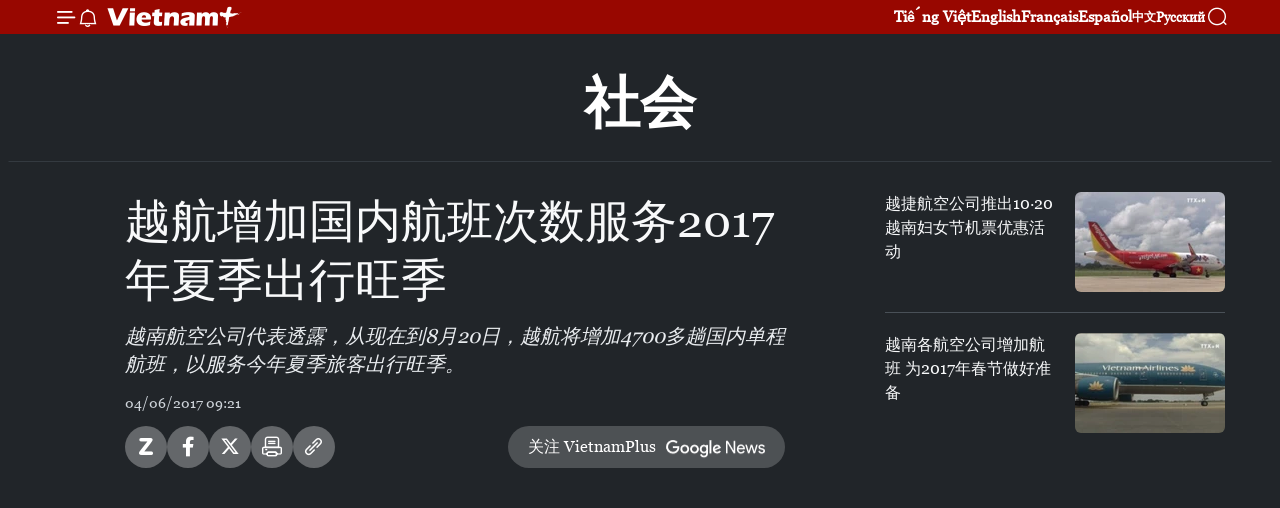

--- FILE ---
content_type: text/html;charset=utf-8
request_url: https://zh.vietnamplus.vn/%EF%BF%BD%EF%BF%BD%EF%BF%BD%EF%BF%BD%EF%BF%BD%EF%BF%BD%EF%BF%BD%EF%BF%BD%EF%BF%BD%EF%BF%BD%EF%BF%BD%EF%BF%BD%EF%BF%BD%EF%BF%BD%EF%BF%BD%EF%BF%BD%EF%BF%BD%EF%BF%BD%EF%BF%BD%EF%BF%BD%EF%BF%BD%EF%BF%BD%EF%BF%BD%EF%BF%BD%EF%BF%BD%EF%BF%BD%EF%BF%BD%EF%BF%BD%EF%BF%BD%EF%BF%BD%EF%BF%BD%EF%BF%BD%EF%BF%BD%EF%BF%BD%EF%BF%BD%EF%BF%BD2017%EF%BF%BD%EF%BF%BD%EF%BF%BD%EF%BF%BD%EF%BF%BD%EF%BF%BD%EF%BF%BD%EF%BF%BD%EF%BF%BD%EF%BF%BD%EF%BF%BD%EF%BF%BD%EF%BF%BD%EF%BF%BD%EF%BF%BD%EF%BF%BD%EF%BF%BD%EF%BF%BD%EF%BF%BD%EF%BF%BD%EF%BF%BD/66055.vnp
body_size: 18093
content:
<!DOCTYPE html> <html lang="zh" class="cn"> <head> <title>越航增加国内航班次数服务2017年夏季出行旺季 | Vietnam+ (VietnamPlus)</title> <meta name="description" content="越南航空公司代表透露，从现在到8月20日，越航将增加4700多趟国内单程航班，以服务今年夏季旅客出行旺季。"/> <meta name="keywords" content="越南航空公司, 游客"/> <meta name="news_keywords" content="越南航空公司, 游客"/> <meta http-equiv="Content-Type" content="text/html; charset=utf-8" /> <meta http-equiv="X-UA-Compatible" content="IE=edge"/> <meta http-equiv="refresh" content="1800" /> <meta name="revisit-after" content="1 days" /> <meta name="viewport" content="width=device-width, initial-scale=1"> <meta http-equiv="content-language" content="vi" /> <meta name="format-detection" content="telephone=no"/> <meta name="format-detection" content="address=no"/> <meta name="apple-mobile-web-app-capable" content="yes"> <meta name="apple-mobile-web-app-status-bar-style" content="black"> <meta name="apple-mobile-web-app-title" content="Vietnam+ (VietnamPlus)"/> <meta name="referrer" content="no-referrer-when-downgrade"/> <link rel="shortcut icon" href="https://media.vietnamplus.vn/assets/web/styles/img/favicon.ico" type="image/x-icon" /> <link rel="preconnect" href="https://media.vietnamplus.vn"/> <link rel="dns-prefetch" href="https://media.vietnamplus.vn"/> <link rel="preconnect" href="//www.google-analytics.com" /> <link rel="preconnect" href="//www.googletagmanager.com" /> <link rel="preconnect" href="//stc.za.zaloapp.com" /> <link rel="preconnect" href="//fonts.googleapis.com" /> <link rel="preconnect" href="//pagead2.googlesyndication.com"/> <link rel="preconnect" href="//tpc.googlesyndication.com"/> <link rel="preconnect" href="//securepubads.g.doubleclick.net"/> <link rel="preconnect" href="//accounts.google.com"/> <link rel="preconnect" href="//adservice.google.com"/> <link rel="preconnect" href="//adservice.google.com.vn"/> <link rel="preconnect" href="//www.googletagservices.com"/> <link rel="preconnect" href="//partner.googleadservices.com"/> <link rel="preconnect" href="//tpc.googlesyndication.com"/> <link rel="preconnect" href="//za.zdn.vn"/> <link rel="preconnect" href="//sp.zalo.me"/> <link rel="preconnect" href="//connect.facebook.net"/> <link rel="preconnect" href="//www.facebook.com"/> <link rel="dns-prefetch" href="//www.google-analytics.com" /> <link rel="dns-prefetch" href="//www.googletagmanager.com" /> <link rel="dns-prefetch" href="//stc.za.zaloapp.com" /> <link rel="dns-prefetch" href="//fonts.googleapis.com" /> <link rel="dns-prefetch" href="//pagead2.googlesyndication.com"/> <link rel="dns-prefetch" href="//tpc.googlesyndication.com"/> <link rel="dns-prefetch" href="//securepubads.g.doubleclick.net"/> <link rel="dns-prefetch" href="//accounts.google.com"/> <link rel="dns-prefetch" href="//adservice.google.com"/> <link rel="dns-prefetch" href="//adservice.google.com.vn"/> <link rel="dns-prefetch" href="//www.googletagservices.com"/> <link rel="dns-prefetch" href="//partner.googleadservices.com"/> <link rel="dns-prefetch" href="//tpc.googlesyndication.com"/> <link rel="dns-prefetch" href="//za.zdn.vn"/> <link rel="dns-prefetch" href="//sp.zalo.me"/> <link rel="dns-prefetch" href="//connect.facebook.net"/> <link rel="dns-prefetch" href="//www.facebook.com"/> <link rel="dns-prefetch" href="//graph.facebook.com"/> <link rel="dns-prefetch" href="//static.xx.fbcdn.net"/> <link rel="dns-prefetch" href="//staticxx.facebook.com"/> <script> var cmsConfig = { domainDesktop: 'https://zh.vietnamplus.vn', domainMobile: 'https://zh.vietnamplus.vn', domainApi: 'https://zh-api.vietnamplus.vn', domainStatic: 'https://media.vietnamplus.vn', domainLog: 'https://zh-log.vietnamplus.vn', googleAnalytics: 'G\-6R6V6RSN83', siteId: 0, pageType: 1, objectId: 66055, adsZone: 366, allowAds: true, adsLazy: true, antiAdblock: true, }; if (window.location.protocol !== 'https:' && window.location.hostname.indexOf('vietnamplus.vn') !== -1) { window.location = 'https://' + window.location.hostname + window.location.pathname + window.location.hash; } var USER_AGENT=window.navigator&&(window.navigator.userAgent||window.navigator.vendor)||window.opera||"",IS_MOBILE=/Android|webOS|iPhone|iPod|BlackBerry|Windows Phone|IEMobile|Mobile Safari|Opera Mini/i.test(USER_AGENT),IS_REDIRECT=!1;function setCookie(e,o,i){var n=new Date,i=(n.setTime(n.getTime()+24*i*60*60*1e3),"expires="+n.toUTCString());document.cookie=e+"="+o+"; "+i+";path=/;"}function getCookie(e){var o=document.cookie.indexOf(e+"="),i=o+e.length+1;return!o&&e!==document.cookie.substring(0,e.length)||-1===o?null:(-1===(e=document.cookie.indexOf(";",i))&&(e=document.cookie.length),unescape(document.cookie.substring(i,e)))}IS_MOBILE&&getCookie("isDesktop")&&(setCookie("isDesktop",1,-1),window.location=window.location.pathname.replace(".amp", ".vnp")+window.location.search,IS_REDIRECT=!0); </script> <script> if(USER_AGENT && USER_AGENT.indexOf("facebot") <= 0 && USER_AGENT.indexOf("facebookexternalhit") <= 0) { var query = ''; var hash = ''; if (window.location.search) query = window.location.search; if (window.location.hash) hash = window.location.hash; var canonicalUrl = 'https://zh.vietnamplus.vn/article-post66055.vnp' + query + hash ; var curUrl = decodeURIComponent(window.location.href); if(!location.port && canonicalUrl.startsWith("http") && curUrl != canonicalUrl){ window.location.replace(canonicalUrl); } } </script> <meta property="fb:pages" content="120834779440" /> <meta property="fb:app_id" content="1960985707489919" /> <meta name="author" content="Vietnam+ (VietnamPlus)" /> <meta name="copyright" content="Copyright © 2026 by Vietnam+ (VietnamPlus)" /> <meta name="RATING" content="GENERAL" /> <meta name="GENERATOR" content="Vietnam+ (VietnamPlus)" /> <meta content="Vietnam+ (VietnamPlus)" itemprop="sourceOrganization" name="source"/> <meta content="news" itemprop="genre" name="medium"/> <meta name="robots" content="noarchive, max-image-preview:large, index, follow" /> <meta name="GOOGLEBOT" content="noarchive, max-image-preview:large, index, follow" /> <link rel="canonical" href="https://zh.vietnamplus.vn/article-post66055.vnp" /> <meta property="og:site_name" content="Vietnam+ (VietnamPlus)"/> <meta property="og:rich_attachment" content="true"/> <meta property="og:type" content="article"/> <meta property="og:url" content="https://zh.vietnamplus.vn/article-post66055.vnp"/> <meta property="og:image" content="https://mediazh.vietnamplus.vn/images/d64b6dba57756e92a2c312b3d69010b715f03f627ab6ec8da45919b0a1412cdb223f9945ff546b3d8a2b9f650f62d2f2ffde09edae4412d860da00673a8d344a/vna.jpg.webp"/> <meta property="og:image:width" content="1200"/> <meta property="og:image:height" content="630"/> <meta property="og:title" content="越航增加国内航班次数服务2017年夏季出行旺季"/> <meta property="og:description" content="越南航空公司代表透露，从现在到8月20日，越航将增加4700多趟国内单程航班，以服务今年夏季旅客出行旺季。"/> <meta name="twitter:card" value="summary"/> <meta name="twitter:url" content="https://zh.vietnamplus.vn/article-post66055.vnp"/> <meta name="twitter:title" content="越航增加国内航班次数服务2017年夏季出行旺季"/> <meta name="twitter:description" content="越南航空公司代表透露，从现在到8月20日，越航将增加4700多趟国内单程航班，以服务今年夏季旅客出行旺季。"/> <meta name="twitter:image" content="https://mediazh.vietnamplus.vn/images/d64b6dba57756e92a2c312b3d69010b715f03f627ab6ec8da45919b0a1412cdb223f9945ff546b3d8a2b9f650f62d2f2ffde09edae4412d860da00673a8d344a/vna.jpg.webp"/> <meta name="twitter:site" content="@Vietnam+ (VietnamPlus)"/> <meta name="twitter:creator" content="@Vietnam+ (VietnamPlus)"/> <meta property="article:publisher" content="https://www.facebook.com/VietnamPlus" /> <meta property="article:tag" content="越南航空公司, 游客"/> <meta property="article:section" content="旅游,社会,视频" /> <meta property="article:published_time" content="2017-06-04T16:21:52+0700"/> <meta property="article:modified_time" content="2017-06-04T16:21:52+0700"/> <script type="application/ld+json"> { "@context": "http://schema.org", "@type": "Organization", "name": "Vietnam+ (VietnamPlus)", "url": "https://zh.vietnamplus.vn", "logo": "https://media.vietnamplus.vn/assets/web/styles/img/logo.png", "foundingDate": "2008", "founders": [ { "@type": "Person", "name": "Thông tấn xã Việt Nam (TTXVN)" } ], "address": [ { "@type": "PostalAddress", "streetAddress": "Số 05 Lý Thường Kiệt - Hà Nội - Việt Nam", "addressLocality": "Hà Nội City", "addressRegion": "Northeast", "postalCode": "100000", "addressCountry": "VNM" } ], "contactPoint": [ { "@type": "ContactPoint", "telephone": "+84-243-941-1349", "contactType": "customer service" }, { "@type": "ContactPoint", "telephone": "+84-243-941-1348", "contactType": "customer service" } ], "sameAs": [ "https://www.facebook.com/VietnamPlus", "https://www.tiktok.com/@vietnamplus", "https://twitter.com/vietnamplus", "https://www.youtube.com/c/BaoVietnamPlus" ] } </script> <script type="application/ld+json"> { "@context" : "https://schema.org", "@type" : "WebSite", "name": "Vietnam+ (VietnamPlus)", "url": "https://zh.vietnamplus.vn", "alternateName" : "Báo điện tử VIETNAMPLUS, Cơ quan của Thông tấn xã Việt Nam (TTXVN)", "potentialAction": { "@type": "SearchAction", "target": { "@type": "EntryPoint", "urlTemplate": "https://zh.vietnamplus.vn/search/?q={search_term_string}" }, "query-input": "required name=search_term_string" } } </script> <script type="application/ld+json"> { "@context":"http://schema.org", "@type":"BreadcrumbList", "itemListElement":[ { "@type":"ListItem", "position":1, "item":{ "@id":"https://zh.vietnamplus.vn/social/", "name":"社会" } } ] } </script> <script type="application/ld+json"> { "@context": "http://schema.org", "@type": "NewsArticle", "mainEntityOfPage":{ "@type":"WebPage", "@id":"https://zh.vietnamplus.vn/article-post66055.vnp" }, "headline": "越航增加国内航班次数服务2017年夏季出行旺季", "description": "越南航空公司代表透露，从现在到8月20日，越航将增加4700多趟国内单程航班，以服务今年夏季旅客出行旺季。", "image": { "@type": "ImageObject", "url": "https://mediazh.vietnamplus.vn/images/d64b6dba57756e92a2c312b3d69010b715f03f627ab6ec8da45919b0a1412cdb223f9945ff546b3d8a2b9f650f62d2f2ffde09edae4412d860da00673a8d344a/vna.jpg.webp", "width" : 1200, "height" : 675 }, "datePublished": "2017-06-04T16:21:52+0700", "dateModified": "2017-06-04T16:21:52+0700", "author": { "@type": "Person", "name": "" }, "publisher": { "@type": "Organization", "name": "Vietnam+ (VietnamPlus)", "logo": { "@type": "ImageObject", "url": "https://media.vietnamplus.vn/assets/web/styles/img/logo.png" } } } </script> <script type="application/ld+json"> { "@context": "https://schema.org", "@type": "VideoObject", "name": "越航增加国内航班次数服务2017年夏季出行旺季", "headline": "越航增加国内航班次数服务2017年夏季出行旺季", "description": "越南航空公司代表透露，从现在到8月20日，越航将增加4700多趟国内单程航班，以服务今年夏季旅客出行旺季。", "thumbnailUrl": "https://mediazh.vietnamplus.vn/images/15f03f627ab6ec8da45919b0a1412cdb223f9945ff546b3d8a2b9f650f62d2f2ffde09edae4412d860da00673a8d344a/vna.jpg.webp", "uploadDate": "2017-06-04T16:21:52+0700", "datePublished": "2017-06-04T16:21:52+0700", "duration": "PT1M28S", "mainEntityOfPage": { "@type": "WebPage", "@id": "https://zh.vietnamplus.vn/article-post66055.vnp" }, "image": { "@type": "ImageObject", "url": "https://mediazh.vietnamplus.vn/images/d64b6dba57756e92a2c312b3d69010b715f03f627ab6ec8da45919b0a1412cdb223f9945ff546b3d8a2b9f650f62d2f2ffde09edae4412d860da00673a8d344a/vna.jpg.webp", "width": 1200, "height": 630 }, "author": { "@type": "Organization", "name": "Vietnam+ (VietnamPlus)" }, "publisher": { "@type": "Organization", "name": "Vietnam+ (VietnamPlus)", "logo": { "@type": "ImageObject", "url": "https://media.vietnamplus.vn/assets/web/styles/img/logo_share.png" } }, "about": ["越南航空公司, 游客"], "embedUrl": "https://www.youtube.com/embed/z8r0Fl4cFIc?rel=0" } </script> <link rel="preload" href="https://media.vietnamplus.vn/assets/web/styles/css/main.min-1.0.15.css" as="style"> <link rel="preload" href="https://media.vietnamplus.vn/assets/web/js/main.min-1.0.33.js" as="script"> <link rel="preload" href="https://media.vietnamplus.vn/assets/web/js/detail.min-1.0.15.js" as="script"> <link rel="preload" href="https://common.mcms.one/assets/styles/css/vietnamplus-1.0.0.css" as="style"> <link rel="stylesheet" href="https://common.mcms.one/assets/styles/css/vietnamplus-1.0.0.css"> <link id="cms-style" rel="stylesheet" href="https://media.vietnamplus.vn/assets/web/styles/css/main.min-1.0.15.css"> <style>.infographic-page { overflow-x: hidden;
}</style> <script type="text/javascript"> var _metaOgUrl = 'https://zh.vietnamplus.vn/article-post66055.vnp'; var page_title = document.title; var tracked_url = window.location.pathname + window.location.search + window.location.hash; var cate_path = 'social'; if (cate_path.length > 0) { tracked_url = "/" + cate_path + tracked_url; } </script> <script async="" src="https://www.googletagmanager.com/gtag/js?id=G-6R6V6RSN83"></script> <script> window.dataLayer = window.dataLayer || []; function gtag(){dataLayer.push(arguments);} gtag('js', new Date()); gtag('config', 'G-6R6V6RSN83', {page_path: tracked_url}); </script> <script>window.dataLayer = window.dataLayer || [];dataLayer.push({'pageCategory': '/social'});</script> <script> window.dataLayer = window.dataLayer || []; dataLayer.push({ 'event': 'Pageview', 'articleId': '66055', 'articleTitle': '越航增加国内航班次数服务2017年夏季出行旺季', 'articleCategory': '旅游,社会,视频', 'articleAlowAds': true, 'articleType': 'video', 'articleTags': '越南航空公司, 游客', 'articlePublishDate': '2017-06-04T16:21:52+0700', 'articleThumbnail': 'https://mediazh.vietnamplus.vn/images/d64b6dba57756e92a2c312b3d69010b715f03f627ab6ec8da45919b0a1412cdb223f9945ff546b3d8a2b9f650f62d2f2ffde09edae4412d860da00673a8d344a/vna.jpg.webp', 'articleShortUrl': 'https://zh.vietnamplus.vn/article-post66055.vnp', 'articleFullUrl': 'https://zh.vietnamplus.vn/article-post66055.vnp', }); </script> <script type='text/javascript'> gtag('event', 'article_page',{ 'articleId': '66055', 'articleTitle': '越航增加国内航班次数服务2017年夏季出行旺季', 'articleCategory': '旅游,社会,视频', 'articleAlowAds': true, 'articleType': 'video', 'articleTags': '越南航空公司, 游客', 'articlePublishDate': '2017-06-04T16:21:52+0700', 'articleThumbnail': 'https://mediazh.vietnamplus.vn/images/d64b6dba57756e92a2c312b3d69010b715f03f627ab6ec8da45919b0a1412cdb223f9945ff546b3d8a2b9f650f62d2f2ffde09edae4412d860da00673a8d344a/vna.jpg.webp', 'articleShortUrl': 'https://zh.vietnamplus.vn/article-post66055.vnp', 'articleFullUrl': 'https://zh.vietnamplus.vn/article-post66055.vnp', }); </script> <script>(function(w,d,s,l,i){w[l]=w[l]||[];w[l].push({'gtm.start': new Date().getTime(),event:'gtm.js'});var f=d.getElementsByTagName(s)[0], j=d.createElement(s),dl=l!='dataLayer'?'&l='+l:'';j.async=true;j.src= 'https://www.googletagmanager.com/gtm.js?id='+i+dl;f.parentNode.insertBefore(j,f); })(window,document,'script','dataLayer','GTM-5WM58F3N');</script> <script type="text/javascript"> !function(){"use strict";function e(e){var t=!(arguments.length>1&&void 0!==arguments[1])||arguments[1],c=document.createElement("script");c.src=e,t?c.type="module":(c.async=!0,c.type="text/javascript",c.setAttribute("nomodule",""));var n=document.getElementsByTagName("script")[0];n.parentNode.insertBefore(c,n)}!function(t,c){!function(t,c,n){var a,o,r;n.accountId=c,null!==(a=t.marfeel)&&void 0!==a||(t.marfeel={}),null!==(o=(r=t.marfeel).cmd)&&void 0!==o||(r.cmd=[]),t.marfeel.config=n;var i="https://sdk.mrf.io/statics";e("".concat(i,"/marfeel-sdk.js?id=").concat(c),!0),e("".concat(i,"/marfeel-sdk.es5.js?id=").concat(c),!1)}(t,c,arguments.length>2&&void 0!==arguments[2]?arguments[2]:{})}(window,2272,{} )}(); </script> <script async src="https://sp.zalo.me/plugins/sdk.js"></script> </head> <body class="video-page"> <div id="sdaWeb_SdaMasthead" class="rennab rennab-top" data-platform="1" data-position="Web_SdaMasthead"> </div> <header class=" site-header"> <div class="sticky"> <div class="container"> <i class="ic-menu"></i> <i class="ic-bell"></i> <div id="header-news" class="pick-news hidden" data-source="header-latest-news"></div> <a class="small-logo" href="/" title="Vietnam+ (VietnamPlus)">Vietnam+ (VietnamPlus)</a> <ul class="menu"> <li> <a href="https://www.vietnamplus.vn" title="Tiếng Việt" target="_blank">Tiếng Việt</a> </li> <li> <a href="https://en.vietnamplus.vn" title="English" target="_blank" rel="nofollow">English</a> </li> <li> <a href="https://fr.vietnamplus.vn" title="Français" target="_blank" rel="nofollow">Français</a> </li> <li> <a href="https://es.vietnamplus.vn" title="Español" target="_blank" rel="nofollow">Español</a> </li> <li> <a href="https://zh.vietnamplus.vn" title="中文" target="_blank" rel="nofollow">中文</a> </li> <li> <a href="https://ru.vietnamplus.vn" title="Русский" target="_blank" rel="nofollow">Русский</a> </li> </ul> <div class="search-wrapper"> <i class="ic-search"></i> <input type="text" class="search txtsearch" placeholder="关键词"> </div> </div> </div> </header> <div class="site-body"> <div id="sdaWeb_SdaBackground" class="rennab " data-platform="1" data-position="Web_SdaBackground"> </div> <div class="container"> <div class="breadcrumb "> <div class="main"> <a href="https://zh.vietnamplus.vn/social/" title="社会">社会</a> </div> </div> <div id="sdaWeb_SdaTop" class="rennab " data-platform="1" data-position="Web_SdaTop"> </div> <div class="col zone-4"> <div class="main-col article"> <h1 class="article__title cms-title "> 越航增加国内航班次数服务2017年夏季出行旺季 </h1> <div class="article__sapo cms-desc"> 越南航空公司代表透露，从现在到8月20日，越航将增加4700多趟国内单程航班，以服务今年夏季旅客出行旺季。 </div> <div id="sdaWeb_SdaArticleAfterSapo" class="rennab " data-platform="1" data-position="Web_SdaArticleAfterSapo"> </div> <div class="article__meta"> <time class="time" datetime="2017-06-04T16:21:52+0700" data-time="1496568112" data-friendly="false">2017年06月04日星期日 16:21</time> <meta class="cms-date" itemprop="datePublished" content="2017-06-04T16:21:52+0700"> </div> <div class="wrap-social"> <div class="social-pin article__social"> <a href="javascript:void(0);" class="zl zalo-share-button" title="Zalo" data-href="https://zh.vietnamplus.vn/article-post66055.vnp" data-oaid="4486284411240520426" data-layout="1" data-color="blue" data-customize="true">Zalo</a> <a href="javascript:void(0);" class="item fb" data-href="https://zh.vietnamplus.vn/article-post66055.vnp" data-rel="facebook" title="Facebook">Facebook</a> <a href="javascript:void(0);" class="item tw" data-href="https://zh.vietnamplus.vn/article-post66055.vnp" data-rel="twitter" title="Twitter">Twitter</a> <a href="javascript:void(0);" class="bookmark sendbookmark hidden" onclick="ME.sendBookmark(this, 66055);" data-id="66055" title="收藏">收藏</a> <a href="javascript:void(0);" class="print sendprint" title="Print" data-href="/print-66055.html">打印</a> <a href="javascript:void(0);" class="item link" data-href="https://zh.vietnamplus.vn/article-post66055.vnp" data-rel="copy" title="Copy link">Copy link</a> </div> <a href="https://news.google.com/publications/CAAqBwgKMN-18wowlLWFAw?hl=vi&gl=VN&ceid=VN%3Avi" class="google-news" target="_blank" title="Google News">关注 VietnamPlus</a> </div> <div class="article__body zce-content-body cms-body" itemprop="articleBody"> <div class="article-video"> <iframe width="100%" height="450" src="https://www.youtube.com/embed/z8r0Fl4cFIc?rel=0" frameborder="0" data-video-src="https://www.youtube.com/embed/z8r0Fl4cFIc?rel=0" scrolling="0" allowfullscreen data-width="560"></iframe>
</div>
<p>越南航空公司代表透露，从现在到8月20日，越航将增加4700多趟国内单程航班，以服务今年夏季旅客出行旺季。</p>
<div class="sda_middle"> <div id="sdaWeb_SdaArticleMiddle" class="rennab fyi" data-platform="1" data-position="Web_SdaArticleMiddle"> </div>
</div>
<p>越南航空公司将优先集中于河内至岘港、朱莱、波来古、芽庄、胡志明市、富国航班和胡志明市至岘港、芽庄、富国航班等。</p>
<p>同时，越航也将在多趟国内航班推出多种特别优惠价格，如：河内至朱莱和胡志明市至大叻单程机票价格从39.9万越盾起；河内至岘港和胡志明市至顺化、岘港、芽庄、归仁、富国单程航班从49.9万越盾起，河内至顺化、荣市、归仁和胡志明市至同亥单程航班从59.9万越盾起等。</p>
<p>游客可以登录越航官方网站以获取更多信息和购买机票。（越通社-VNA）</p> <div id="sdaWeb_SdaArticleAfterBody" class="rennab " data-platform="1" data-position="Web_SdaArticleAfterBody"> </div> </div> <div class="article__tag"> <a class="active" href="https://zh.vietnamplus.vn/tag/越南航空公司-tag1505.vnp" title="越南航空公司">#越南航空公司</a> <a class="active" href="https://zh.vietnamplus.vn/tag/游客-tag367.vnp" title="游客">#游客</a> </div> <div id="sdaWeb_SdaArticleAfterTag" class="rennab " data-platform="1" data-position="Web_SdaArticleAfterTag"> </div> <div id="sdaWeb_SdaArticleAfterBody1" class="rennab " data-platform="1" data-position="Web_SdaArticleAfterBody1"> </div> <div id="sdaWeb_SdaArticleAfterBody2" class="rennab " data-platform="1" data-position="Web_SdaArticleAfterBody2"> </div> </div> <div class="sub-col sidebar-right"> <div class="multi-video" data-source="related-news-video"> <article class="story"> <figure class="story__thumb"> <a class="cms-link" href="https://zh.vietnamplus.vn/article-post56386.vnp" title="越捷航空公司推出10·20越南妇女节机票优惠活动"> <img class="lazyload" src="[data-uri]" data-src="https://mediazh.vietnamplus.vn/images/34a394e62a9873afb32a64b66d003a8e7d5d3c7496d0c06432f8d5e0845f0af62712aaf6688629c9a40d7dfffabe52c6e5dda25bf0369befcda5ca44bb39fc4b/5.jpg.webp" data-srcset="https://mediazh.vietnamplus.vn/images/34a394e62a9873afb32a64b66d003a8e7d5d3c7496d0c06432f8d5e0845f0af62712aaf6688629c9a40d7dfffabe52c6e5dda25bf0369befcda5ca44bb39fc4b/5.jpg.webp 1x, https://mediazh.vietnamplus.vn/images/bb3f78c42fc26b2c8864b2f8cc8686767d5d3c7496d0c06432f8d5e0845f0af62712aaf6688629c9a40d7dfffabe52c6e5dda25bf0369befcda5ca44bb39fc4b/5.jpg.webp 2x" alt="越捷航空公司推出10·20越南妇女节机票优惠活动"> <noscript><img src="https://mediazh.vietnamplus.vn/images/34a394e62a9873afb32a64b66d003a8e7d5d3c7496d0c06432f8d5e0845f0af62712aaf6688629c9a40d7dfffabe52c6e5dda25bf0369befcda5ca44bb39fc4b/5.jpg.webp" srcset="https://mediazh.vietnamplus.vn/images/34a394e62a9873afb32a64b66d003a8e7d5d3c7496d0c06432f8d5e0845f0af62712aaf6688629c9a40d7dfffabe52c6e5dda25bf0369befcda5ca44bb39fc4b/5.jpg.webp 1x, https://mediazh.vietnamplus.vn/images/bb3f78c42fc26b2c8864b2f8cc8686767d5d3c7496d0c06432f8d5e0845f0af62712aaf6688629c9a40d7dfffabe52c6e5dda25bf0369befcda5ca44bb39fc4b/5.jpg.webp 2x" alt="越捷航空公司推出10·20越南妇女节机票优惠活动" class="image-fallback"></noscript> </a> </figure> <h2 class="story__heading" data-tracking="56386"> <a class=" cms-link" href="https://zh.vietnamplus.vn/article-post56386.vnp" title="越捷航空公司推出10·20越南妇女节机票优惠活动"> 越捷航空公司推出10·20越南妇女节机票优惠活动 </a> </h2> </article> <article class="story"> <figure class="story__thumb"> <a class="cms-link" href="https://zh.vietnamplus.vn/article-post59400.vnp" title="越南各航空公司增加航班 为2017年春节做好准备"> <img class="lazyload" src="[data-uri]" data-src="https://mediazh.vietnamplus.vn/images/34a394e62a9873afb32a64b66d003a8e7d5d3c7496d0c06432f8d5e0845f0af6de3583bf4b47a734e0378fae002faa9b99cbfa6f983fb4e6b3412251ab5783cc3aaeadffc6a79ae3e5b02d6d559711cf0dcd50d8d6158dea1b9cbfc86cfb92b4/hang_khongflv_snapshot_0017_20161216_091254.jpg.webp" data-srcset="https://mediazh.vietnamplus.vn/images/34a394e62a9873afb32a64b66d003a8e7d5d3c7496d0c06432f8d5e0845f0af6de3583bf4b47a734e0378fae002faa9b99cbfa6f983fb4e6b3412251ab5783cc3aaeadffc6a79ae3e5b02d6d559711cf0dcd50d8d6158dea1b9cbfc86cfb92b4/hang_khongflv_snapshot_0017_20161216_091254.jpg.webp 1x, https://mediazh.vietnamplus.vn/images/bb3f78c42fc26b2c8864b2f8cc8686767d5d3c7496d0c06432f8d5e0845f0af6de3583bf4b47a734e0378fae002faa9b99cbfa6f983fb4e6b3412251ab5783cc3aaeadffc6a79ae3e5b02d6d559711cf0dcd50d8d6158dea1b9cbfc86cfb92b4/hang_khongflv_snapshot_0017_20161216_091254.jpg.webp 2x" alt="越南各航空公司增加航班 为2017年春节做好准备"> <noscript><img src="https://mediazh.vietnamplus.vn/images/34a394e62a9873afb32a64b66d003a8e7d5d3c7496d0c06432f8d5e0845f0af6de3583bf4b47a734e0378fae002faa9b99cbfa6f983fb4e6b3412251ab5783cc3aaeadffc6a79ae3e5b02d6d559711cf0dcd50d8d6158dea1b9cbfc86cfb92b4/hang_khongflv_snapshot_0017_20161216_091254.jpg.webp" srcset="https://mediazh.vietnamplus.vn/images/34a394e62a9873afb32a64b66d003a8e7d5d3c7496d0c06432f8d5e0845f0af6de3583bf4b47a734e0378fae002faa9b99cbfa6f983fb4e6b3412251ab5783cc3aaeadffc6a79ae3e5b02d6d559711cf0dcd50d8d6158dea1b9cbfc86cfb92b4/hang_khongflv_snapshot_0017_20161216_091254.jpg.webp 1x, https://mediazh.vietnamplus.vn/images/bb3f78c42fc26b2c8864b2f8cc8686767d5d3c7496d0c06432f8d5e0845f0af6de3583bf4b47a734e0378fae002faa9b99cbfa6f983fb4e6b3412251ab5783cc3aaeadffc6a79ae3e5b02d6d559711cf0dcd50d8d6158dea1b9cbfc86cfb92b4/hang_khongflv_snapshot_0017_20161216_091254.jpg.webp 2x" alt="越南各航空公司增加航班 为2017年春节做好准备" class="image-fallback"></noscript> </a> </figure> <h2 class="story__heading" data-tracking="59400"> <a class=" cms-link" href="https://zh.vietnamplus.vn/article-post59400.vnp" title="越南各航空公司增加航班 为2017年春节做好准备"> 越南各航空公司增加航班 为2017年春节做好准备 </a> </h2> </article> </div> <div id="sidebar-top-2"></div><div id="sidebar-sticky-2"> <div id="sdaWeb_SdaRightSticky1" class="rennab " data-platform="1" data-position="Web_SdaRightSticky1"> </div> </div> </div> </div> <div class="wrapper-gray"> <div class="container"> <div class="list-media content-list" data-source="recommendation-366"> <article class="story"> <figure class="story__thumb"> <a class="cms-link" href="https://zh.vietnamplus.vn/article-post255583.vnp" title="自2026年起加强对保险基金投资的管理"> <img class="lazyload" src="[data-uri]" data-src="https://mediazh.vietnamplus.vn/images/[base64]/172026-bao-hiem-xa-hoi-viet-nam-no-luc-hoan-thanh-cac-chi-tieu-phat-trien-doi-tuong-tham-gia-bao-hiem-xa-hoi-tu-nguyen-bao-hiem-y-te-nam-2019.jpg.webp" data-srcset="https://mediazh.vietnamplus.vn/images/[base64]/172026-bao-hiem-xa-hoi-viet-nam-no-luc-hoan-thanh-cac-chi-tieu-phat-trien-doi-tuong-tham-gia-bao-hiem-xa-hoi-tu-nguyen-bao-hiem-y-te-nam-2019.jpg.webp 1x, https://mediazh.vietnamplus.vn/images/[base64]/172026-bao-hiem-xa-hoi-viet-nam-no-luc-hoan-thanh-cac-chi-tieu-phat-trien-doi-tuong-tham-gia-bao-hiem-xa-hoi-tu-nguyen-bao-hiem-y-te-nam-2019.jpg.webp 2x" alt="附图。图自越通社"> <noscript><img src="https://mediazh.vietnamplus.vn/images/[base64]/172026-bao-hiem-xa-hoi-viet-nam-no-luc-hoan-thanh-cac-chi-tieu-phat-trien-doi-tuong-tham-gia-bao-hiem-xa-hoi-tu-nguyen-bao-hiem-y-te-nam-2019.jpg.webp" srcset="https://mediazh.vietnamplus.vn/images/[base64]/172026-bao-hiem-xa-hoi-viet-nam-no-luc-hoan-thanh-cac-chi-tieu-phat-trien-doi-tuong-tham-gia-bao-hiem-xa-hoi-tu-nguyen-bao-hiem-y-te-nam-2019.jpg.webp 1x, https://mediazh.vietnamplus.vn/images/[base64]/172026-bao-hiem-xa-hoi-viet-nam-no-luc-hoan-thanh-cac-chi-tieu-phat-trien-doi-tuong-tham-gia-bao-hiem-xa-hoi-tu-nguyen-bao-hiem-y-te-nam-2019.jpg.webp 2x" alt="附图。图自越通社" class="image-fallback"></noscript> </a> </figure> <h2 class="story__heading" data-tracking="255583"> <a class=" cms-link" href="https://zh.vietnamplus.vn/article-post255583.vnp" title="自2026年起加强对保险基金投资的管理"> 自2026年起加强对保险基金投资的管理 </a> </h2> <time class="time" datetime="2026-01-23T16:17:23+0700" data-time="1769159843"> 23/01/2026 16:17 </time> </article> <article class="story"> <figure class="story__thumb"> <a class="cms-link" href="https://zh.vietnamplus.vn/article-post255530.vnp" title="越共十四大：人民期待惠民决策"> <img class="lazyload" src="[data-uri]" data-src="https://mediazh.vietnamplus.vn/images/917c60dcd92123bfa22e1e1d17e3fc025d7a40960854b7f74ef2114a94053cffbac31e0dd56ab436ce83fd6fcaabe1a36088d2cb28356d19c6af834d7b6e746b/quang-n-gai.jpg.webp" data-srcset="https://mediazh.vietnamplus.vn/images/917c60dcd92123bfa22e1e1d17e3fc025d7a40960854b7f74ef2114a94053cffbac31e0dd56ab436ce83fd6fcaabe1a36088d2cb28356d19c6af834d7b6e746b/quang-n-gai.jpg.webp 1x, https://mediazh.vietnamplus.vn/images/ad6d60892dfeb5118033a4c946bddd1e5d7a40960854b7f74ef2114a94053cffbac31e0dd56ab436ce83fd6fcaabe1a36088d2cb28356d19c6af834d7b6e746b/quang-n-gai.jpg.webp 2x" alt="广义省人民观看大会开幕式。图自越通社"> <noscript><img src="https://mediazh.vietnamplus.vn/images/917c60dcd92123bfa22e1e1d17e3fc025d7a40960854b7f74ef2114a94053cffbac31e0dd56ab436ce83fd6fcaabe1a36088d2cb28356d19c6af834d7b6e746b/quang-n-gai.jpg.webp" srcset="https://mediazh.vietnamplus.vn/images/917c60dcd92123bfa22e1e1d17e3fc025d7a40960854b7f74ef2114a94053cffbac31e0dd56ab436ce83fd6fcaabe1a36088d2cb28356d19c6af834d7b6e746b/quang-n-gai.jpg.webp 1x, https://mediazh.vietnamplus.vn/images/ad6d60892dfeb5118033a4c946bddd1e5d7a40960854b7f74ef2114a94053cffbac31e0dd56ab436ce83fd6fcaabe1a36088d2cb28356d19c6af834d7b6e746b/quang-n-gai.jpg.webp 2x" alt="广义省人民观看大会开幕式。图自越通社" class="image-fallback"></noscript> </a> </figure> <h2 class="story__heading" data-tracking="255530"> <a class=" cms-link" href="https://zh.vietnamplus.vn/article-post255530.vnp" title="越共十四大：人民期待惠民决策"> 越共十四大：人民期待惠民决策 </a> </h2> <time class="time" datetime="2026-01-22T18:59:15+0700" data-time="1769083155"> 22/01/2026 18:59 </time> </article> <article class="story"> <figure class="story__thumb"> <a class="cms-link" href="https://zh.vietnamplus.vn/article-post255524.vnp" title="芹苴市加强监管 支持渔民解除 IUU“黄牌”警告"> <img class="lazyload" src="[data-uri]" data-src="https://mediazh.vietnamplus.vn/images/[base64]/vna-potal-can-tho-thong-tin-ve-quy-dinh-chong-khai-thac-iuu-den-ngu-dan-8543410.jpg.webp" data-srcset="https://mediazh.vietnamplus.vn/images/[base64]/vna-potal-can-tho-thong-tin-ve-quy-dinh-chong-khai-thac-iuu-den-ngu-dan-8543410.jpg.webp 1x, https://mediazh.vietnamplus.vn/images/[base64]/vna-potal-can-tho-thong-tin-ve-quy-dinh-chong-khai-thac-iuu-den-ngu-dan-8543410.jpg.webp 2x" alt="芹苴市加强监管 支持渔民解除 IUU“黄牌”警告"> <noscript><img src="https://mediazh.vietnamplus.vn/images/[base64]/vna-potal-can-tho-thong-tin-ve-quy-dinh-chong-khai-thac-iuu-den-ngu-dan-8543410.jpg.webp" srcset="https://mediazh.vietnamplus.vn/images/[base64]/vna-potal-can-tho-thong-tin-ve-quy-dinh-chong-khai-thac-iuu-den-ngu-dan-8543410.jpg.webp 1x, https://mediazh.vietnamplus.vn/images/[base64]/vna-potal-can-tho-thong-tin-ve-quy-dinh-chong-khai-thac-iuu-den-ngu-dan-8543410.jpg.webp 2x" alt="芹苴市加强监管 支持渔民解除 IUU“黄牌”警告" class="image-fallback"></noscript> </a> </figure> <h2 class="story__heading" data-tracking="255524"> <a class=" cms-link" href="https://zh.vietnamplus.vn/article-post255524.vnp" title="芹苴市加强监管 支持渔民解除 IUU“黄牌”警告"> 芹苴市加强监管 支持渔民解除 IUU“黄牌”警告 </a> </h2> <time class="time" datetime="2026-01-22T16:53:09+0700" data-time="1769075589"> 22/01/2026 16:53 </time> </article> <article class="story"> <figure class="story__thumb"> <a class="cms-link" href="https://zh.vietnamplus.vn/article-post255516.vnp" title="越航预计春节期间运营逾1300个夜间航班"> <img class="lazyload" src="[data-uri]" data-src="https://mediazh.vietnamplus.vn/images/eff6ff03603eec2ec3058583a97cce4aa2f2f693b93ddec7cc1db6da613c5646534e8967baffbed7b4b5ee518319dd4fd71c044191b7ec08860b7f0570dffc39/viet-nam-airlien.jpg.webp" data-srcset="https://mediazh.vietnamplus.vn/images/eff6ff03603eec2ec3058583a97cce4aa2f2f693b93ddec7cc1db6da613c5646534e8967baffbed7b4b5ee518319dd4fd71c044191b7ec08860b7f0570dffc39/viet-nam-airlien.jpg.webp 1x, https://mediazh.vietnamplus.vn/images/51beba187e2337749e07673cb3c4cec8a2f2f693b93ddec7cc1db6da613c5646534e8967baffbed7b4b5ee518319dd4fd71c044191b7ec08860b7f0570dffc39/viet-nam-airlien.jpg.webp 2x" alt="为满足2026丙午年春节期间出行需求大幅增长，自2026年2月1日至3月3日，越南国家航空公司（越航）预计将运营逾1300个夜间航班。图片来源：越通社"> <noscript><img src="https://mediazh.vietnamplus.vn/images/eff6ff03603eec2ec3058583a97cce4aa2f2f693b93ddec7cc1db6da613c5646534e8967baffbed7b4b5ee518319dd4fd71c044191b7ec08860b7f0570dffc39/viet-nam-airlien.jpg.webp" srcset="https://mediazh.vietnamplus.vn/images/eff6ff03603eec2ec3058583a97cce4aa2f2f693b93ddec7cc1db6da613c5646534e8967baffbed7b4b5ee518319dd4fd71c044191b7ec08860b7f0570dffc39/viet-nam-airlien.jpg.webp 1x, https://mediazh.vietnamplus.vn/images/51beba187e2337749e07673cb3c4cec8a2f2f693b93ddec7cc1db6da613c5646534e8967baffbed7b4b5ee518319dd4fd71c044191b7ec08860b7f0570dffc39/viet-nam-airlien.jpg.webp 2x" alt="为满足2026丙午年春节期间出行需求大幅增长，自2026年2月1日至3月3日，越南国家航空公司（越航）预计将运营逾1300个夜间航班。图片来源：越通社" class="image-fallback"></noscript> </a> </figure> <h2 class="story__heading" data-tracking="255516"> <a class=" cms-link" href="https://zh.vietnamplus.vn/article-post255516.vnp" title="越航预计春节期间运营逾1300个夜间航班"> 越航预计春节期间运营逾1300个夜间航班 </a> </h2> <time class="time" datetime="2026-01-22T16:13:35+0700" data-time="1769073215"> 22/01/2026 16:13 </time> </article> <article class="story"> <figure class="story__thumb"> <a class="cms-link" href="https://zh.vietnamplus.vn/article-post255481.vnp" title="胡志明市拟于2026年开工14项重点交通基础设施项目"> <img class="lazyload" src="[data-uri]" data-src="https://mediazh.vietnamplus.vn/images/[base64]/vna-potal-hoi-nghi-trien-khai-nhiem-vu-nganh-xay-dung-thanh-pho-ho-chi-minh-nam-2026-8534576.jpg.webp" data-srcset="https://mediazh.vietnamplus.vn/images/[base64]/vna-potal-hoi-nghi-trien-khai-nhiem-vu-nganh-xay-dung-thanh-pho-ho-chi-minh-nam-2026-8534576.jpg.webp 1x, https://mediazh.vietnamplus.vn/images/[base64]/vna-potal-hoi-nghi-trien-khai-nhiem-vu-nganh-xay-dung-thanh-pho-ho-chi-minh-nam-2026-8534576.jpg.webp 2x" alt="会议场景。图自越通社"> <noscript><img src="https://mediazh.vietnamplus.vn/images/[base64]/vna-potal-hoi-nghi-trien-khai-nhiem-vu-nganh-xay-dung-thanh-pho-ho-chi-minh-nam-2026-8534576.jpg.webp" srcset="https://mediazh.vietnamplus.vn/images/[base64]/vna-potal-hoi-nghi-trien-khai-nhiem-vu-nganh-xay-dung-thanh-pho-ho-chi-minh-nam-2026-8534576.jpg.webp 1x, https://mediazh.vietnamplus.vn/images/[base64]/vna-potal-hoi-nghi-trien-khai-nhiem-vu-nganh-xay-dung-thanh-pho-ho-chi-minh-nam-2026-8534576.jpg.webp 2x" alt="会议场景。图自越通社" class="image-fallback"></noscript> </a> </figure> <h2 class="story__heading" data-tracking="255481"> <a class=" cms-link" href="https://zh.vietnamplus.vn/article-post255481.vnp" title="胡志明市拟于2026年开工14项重点交通基础设施项目"> 胡志明市拟于2026年开工14项重点交通基础设施项目 </a> </h2> <time class="time" datetime="2026-01-22T08:56:33+0700" data-time="1769046993"> 22/01/2026 08:56 </time> </article> <article class="story"> <figure class="story__thumb"> <a class="cms-link" href="https://zh.vietnamplus.vn/article-post255470.vnp" title="卫生部长：聚焦民生需求 护航百姓健康"> <img class="lazyload" src="[data-uri]" data-src="https://mediazh.vietnamplus.vn/images/30b10e081af41f561abde3808128050fc9811c192aa0d6f41ee3fb256a43d1f82d302f3badb89b4c9258fd706de4b1c8/lan.jpg.webp" data-srcset="https://mediazh.vietnamplus.vn/images/30b10e081af41f561abde3808128050fc9811c192aa0d6f41ee3fb256a43d1f82d302f3badb89b4c9258fd706de4b1c8/lan.jpg.webp 1x, https://mediazh.vietnamplus.vn/images/3ed30984056c145c949e9656012875ddc9811c192aa0d6f41ee3fb256a43d1f82d302f3badb89b4c9258fd706de4b1c8/lan.jpg.webp 2x" alt="越共中央委员、卫生部长陶红兰。图自越通社"> <noscript><img src="https://mediazh.vietnamplus.vn/images/30b10e081af41f561abde3808128050fc9811c192aa0d6f41ee3fb256a43d1f82d302f3badb89b4c9258fd706de4b1c8/lan.jpg.webp" srcset="https://mediazh.vietnamplus.vn/images/30b10e081af41f561abde3808128050fc9811c192aa0d6f41ee3fb256a43d1f82d302f3badb89b4c9258fd706de4b1c8/lan.jpg.webp 1x, https://mediazh.vietnamplus.vn/images/3ed30984056c145c949e9656012875ddc9811c192aa0d6f41ee3fb256a43d1f82d302f3badb89b4c9258fd706de4b1c8/lan.jpg.webp 2x" alt="越共中央委员、卫生部长陶红兰。图自越通社" class="image-fallback"></noscript> </a> </figure> <h2 class="story__heading" data-tracking="255470"> <a class=" cms-link" href="https://zh.vietnamplus.vn/article-post255470.vnp" title="卫生部长：聚焦民生需求 护航百姓健康"> 卫生部长：聚焦民生需求 护航百姓健康 </a> </h2> <time class="time" datetime="2026-01-21T19:20:01+0700" data-time="1768998001"> 21/01/2026 19:20 </time> </article> <article class="story"> <figure class="story__thumb"> <a class="cms-link" href="https://zh.vietnamplus.vn/article-post255460.vnp" title="解除IUU“黄牌”警告：加大新法规普法宣传力度"> <img class="lazyload" src="[data-uri]" data-src="https://mediazh.vietnamplus.vn/images/27f1497433e27e95c2dfa80f1db20c0b73b519ad3ad6bdb49ef266ba842777cc9faa16bb6ecff098b3e5ecf38207767f/iuu-2.jpg.webp" data-srcset="https://mediazh.vietnamplus.vn/images/27f1497433e27e95c2dfa80f1db20c0b73b519ad3ad6bdb49ef266ba842777cc9faa16bb6ecff098b3e5ecf38207767f/iuu-2.jpg.webp 1x, https://mediazh.vietnamplus.vn/images/ecf8f7d93ebc4b87ff1fd1b4f3afb10e73b519ad3ad6bdb49ef266ba842777cc9faa16bb6ecff098b3e5ecf38207767f/iuu-2.jpg.webp 2x" alt="边防部队检查渔船船舶监视系统。图自越通社"> <noscript><img src="https://mediazh.vietnamplus.vn/images/27f1497433e27e95c2dfa80f1db20c0b73b519ad3ad6bdb49ef266ba842777cc9faa16bb6ecff098b3e5ecf38207767f/iuu-2.jpg.webp" srcset="https://mediazh.vietnamplus.vn/images/27f1497433e27e95c2dfa80f1db20c0b73b519ad3ad6bdb49ef266ba842777cc9faa16bb6ecff098b3e5ecf38207767f/iuu-2.jpg.webp 1x, https://mediazh.vietnamplus.vn/images/ecf8f7d93ebc4b87ff1fd1b4f3afb10e73b519ad3ad6bdb49ef266ba842777cc9faa16bb6ecff098b3e5ecf38207767f/iuu-2.jpg.webp 2x" alt="边防部队检查渔船船舶监视系统。图自越通社" class="image-fallback"></noscript> </a> </figure> <h2 class="story__heading" data-tracking="255460"> <a class=" cms-link" href="https://zh.vietnamplus.vn/article-post255460.vnp" title="解除IUU“黄牌”警告：加大新法规普法宣传力度"> 解除IUU“黄牌”警告：加大新法规普法宣传力度 </a> </h2> <time class="time" datetime="2026-01-21T16:31:46+0700" data-time="1768987906"> 21/01/2026 16:31 </time> </article> <article class="story"> <figure class="story__thumb"> <a class="cms-link" href="https://zh.vietnamplus.vn/article-post255454.vnp" title="越共十四大：俄罗斯报纸称赞越南高速增长与民生改善成就"> <img class="lazyload" src="[data-uri]" data-src="https://mediazh.vietnamplus.vn/images/f5a644bd4a6125d050dac96a73f77680fe2c38c4a64da2da45fdb63dfc1cb16b9a34294edf393c62df956054f1be4281/bao-nga.jpg.webp" data-srcset="https://mediazh.vietnamplus.vn/images/f5a644bd4a6125d050dac96a73f77680fe2c38c4a64da2da45fdb63dfc1cb16b9a34294edf393c62df956054f1be4281/bao-nga.jpg.webp 1x, https://mediazh.vietnamplus.vn/images/b3ede6de1fe8bd9b92772b31a28ea42dfe2c38c4a64da2da45fdb63dfc1cb16b9a34294edf393c62df956054f1be4281/bao-nga.jpg.webp 2x" alt="俄罗斯《真理报》1月20日刊登题为《党关心所有人》的文章。（屏幕截图）"> <noscript><img src="https://mediazh.vietnamplus.vn/images/f5a644bd4a6125d050dac96a73f77680fe2c38c4a64da2da45fdb63dfc1cb16b9a34294edf393c62df956054f1be4281/bao-nga.jpg.webp" srcset="https://mediazh.vietnamplus.vn/images/f5a644bd4a6125d050dac96a73f77680fe2c38c4a64da2da45fdb63dfc1cb16b9a34294edf393c62df956054f1be4281/bao-nga.jpg.webp 1x, https://mediazh.vietnamplus.vn/images/b3ede6de1fe8bd9b92772b31a28ea42dfe2c38c4a64da2da45fdb63dfc1cb16b9a34294edf393c62df956054f1be4281/bao-nga.jpg.webp 2x" alt="俄罗斯《真理报》1月20日刊登题为《党关心所有人》的文章。（屏幕截图）" class="image-fallback"></noscript> </a> </figure> <h2 class="story__heading" data-tracking="255454"> <a class=" cms-link" href="https://zh.vietnamplus.vn/article-post255454.vnp" title="越共十四大：俄罗斯报纸称赞越南高速增长与民生改善成就"> 越共十四大：俄罗斯报纸称赞越南高速增长与民生改善成就 </a> </h2> <time class="time" datetime="2026-01-21T15:51:39+0700" data-time="1768985499"> 21/01/2026 15:51 </time> </article> <article class="story"> <figure class="story__thumb"> <a class="cms-link" href="https://zh.vietnamplus.vn/article-post255331.vnp" title="乂安省安全引爆一枚战后遗留炸弹"> <img class="lazyload" src="[data-uri]" data-src="https://mediazh.vietnamplus.vn/images/30b10e081af41f561abde3808128050fbeca969cf7c7cb16f52eafa7c95a85963b73c25adb9260fbebbc8fb787ca66f4/bombe.png.webp" data-srcset="https://mediazh.vietnamplus.vn/images/30b10e081af41f561abde3808128050fbeca969cf7c7cb16f52eafa7c95a85963b73c25adb9260fbebbc8fb787ca66f4/bombe.png.webp 1x, https://mediazh.vietnamplus.vn/images/3ed30984056c145c949e9656012875ddbeca969cf7c7cb16f52eafa7c95a85963b73c25adb9260fbebbc8fb787ca66f4/bombe.png.webp 2x" alt="乂安省军事指挥部工兵力量随即对引信进行失效处理，与金莲乡军事指挥部配合，打捞并将炸弹转运至指定区域，成功实施销毁，确保人员和财产的绝对安全。图自https://baomoi.com"> <noscript><img src="https://mediazh.vietnamplus.vn/images/30b10e081af41f561abde3808128050fbeca969cf7c7cb16f52eafa7c95a85963b73c25adb9260fbebbc8fb787ca66f4/bombe.png.webp" srcset="https://mediazh.vietnamplus.vn/images/30b10e081af41f561abde3808128050fbeca969cf7c7cb16f52eafa7c95a85963b73c25adb9260fbebbc8fb787ca66f4/bombe.png.webp 1x, https://mediazh.vietnamplus.vn/images/3ed30984056c145c949e9656012875ddbeca969cf7c7cb16f52eafa7c95a85963b73c25adb9260fbebbc8fb787ca66f4/bombe.png.webp 2x" alt="乂安省军事指挥部工兵力量随即对引信进行失效处理，与金莲乡军事指挥部配合，打捞并将炸弹转运至指定区域，成功实施销毁，确保人员和财产的绝对安全。图自https://baomoi.com" class="image-fallback"></noscript> </a> </figure> <h2 class="story__heading" data-tracking="255331"> <a class=" cms-link" href="https://zh.vietnamplus.vn/article-post255331.vnp" title="乂安省安全引爆一枚战后遗留炸弹"> 乂安省安全引爆一枚战后遗留炸弹 </a> </h2> <time class="time" datetime="2026-01-21T04:00:00+0700" data-time="1768942800"> 21/01/2026 04:00 </time> </article> <article class="story"> <figure class="story__thumb"> <a class="cms-link" href="https://zh.vietnamplus.vn/article-post255405.vnp" title="越南佛教协会开展社会慈善活动 累计经费超过2.16万亿越盾"> <img class="lazyload" src="[data-uri]" data-src="https://mediazh.vietnamplus.vn/images/[base64]/vna-potal-ban-chuyen-mon-cua-trung-uong-giao-hoi-phat-giao-viet-nam-tong-ket-phat-su-2025-8541704.jpg.webp" data-srcset="https://mediazh.vietnamplus.vn/images/[base64]/vna-potal-ban-chuyen-mon-cua-trung-uong-giao-hoi-phat-giao-viet-nam-tong-ket-phat-su-2025-8541704.jpg.webp 1x, https://mediazh.vietnamplus.vn/images/[base64]/vna-potal-ban-chuyen-mon-cua-trung-uong-giao-hoi-phat-giao-viet-nam-tong-ket-phat-su-2025-8541704.jpg.webp 2x" alt="会议场景。图自越通社"> <noscript><img src="https://mediazh.vietnamplus.vn/images/[base64]/vna-potal-ban-chuyen-mon-cua-trung-uong-giao-hoi-phat-giao-viet-nam-tong-ket-phat-su-2025-8541704.jpg.webp" srcset="https://mediazh.vietnamplus.vn/images/[base64]/vna-potal-ban-chuyen-mon-cua-trung-uong-giao-hoi-phat-giao-viet-nam-tong-ket-phat-su-2025-8541704.jpg.webp 1x, https://mediazh.vietnamplus.vn/images/[base64]/vna-potal-ban-chuyen-mon-cua-trung-uong-giao-hoi-phat-giao-viet-nam-tong-ket-phat-su-2025-8541704.jpg.webp 2x" alt="会议场景。图自越通社" class="image-fallback"></noscript> </a> </figure> <h2 class="story__heading" data-tracking="255405"> <a class=" cms-link" href="https://zh.vietnamplus.vn/article-post255405.vnp" title="越南佛教协会开展社会慈善活动 累计经费超过2.16万亿越盾"> 越南佛教协会开展社会慈善活动 累计经费超过2.16万亿越盾 </a> </h2> <time class="time" datetime="2026-01-20T19:03:29+0700" data-time="1768910609"> 20/01/2026 19:03 </time> </article> <article class="story"> <figure class="story__thumb"> <a class="cms-link" href="https://zh.vietnamplus.vn/article-post255404.vnp" title="同塔省接收柬埔寨移交的160多名越南公民"> <img class="lazyload" src="[data-uri]" data-src="https://mediazh.vietnamplus.vn/images/[base64]/vna-potal-dong-thap-tiep-nhan-hon-160-cong-dan-viet-nam-do-campuchia-trao-tra-8541680-1.jpg.webp" data-srcset="https://mediazh.vietnamplus.vn/images/[base64]/vna-potal-dong-thap-tiep-nhan-hon-160-cong-dan-viet-nam-do-campuchia-trao-tra-8541680-1.jpg.webp 1x, https://mediazh.vietnamplus.vn/images/[base64]/vna-potal-dong-thap-tiep-nhan-hon-160-cong-dan-viet-nam-do-campuchia-trao-tra-8541680-1.jpg.webp 2x" alt="同塔省接收柬埔寨移交的160多名越南公民。图自越通社"> <noscript><img src="https://mediazh.vietnamplus.vn/images/[base64]/vna-potal-dong-thap-tiep-nhan-hon-160-cong-dan-viet-nam-do-campuchia-trao-tra-8541680-1.jpg.webp" srcset="https://mediazh.vietnamplus.vn/images/[base64]/vna-potal-dong-thap-tiep-nhan-hon-160-cong-dan-viet-nam-do-campuchia-trao-tra-8541680-1.jpg.webp 1x, https://mediazh.vietnamplus.vn/images/[base64]/vna-potal-dong-thap-tiep-nhan-hon-160-cong-dan-viet-nam-do-campuchia-trao-tra-8541680-1.jpg.webp 2x" alt="同塔省接收柬埔寨移交的160多名越南公民。图自越通社" class="image-fallback"></noscript> </a> </figure> <h2 class="story__heading" data-tracking="255404"> <a class=" cms-link" href="https://zh.vietnamplus.vn/article-post255404.vnp" title="同塔省接收柬埔寨移交的160多名越南公民"> 同塔省接收柬埔寨移交的160多名越南公民 </a> </h2> <time class="time" datetime="2026-01-20T18:38:47+0700" data-time="1768909127"> 20/01/2026 18:38 </time> </article> <article class="story"> <figure class="story__thumb"> <a class="cms-link" href="https://zh.vietnamplus.vn/article-post255372.vnp" title="越共十四大：在民族新发展纪元建设现代、强大的越南工人阶级"> <img class="lazyload" src="[data-uri]" data-src="https://mediazh.vietnamplus.vn/images/[base64]/vna-potal-chu-tich-tong-lien-doan-lao-dong-viet-nam-nguyen-dinh-khang-tra-loi-phong-van-bao-chi-8539892.jpg.webp" data-srcset="https://mediazh.vietnamplus.vn/images/[base64]/vna-potal-chu-tich-tong-lien-doan-lao-dong-viet-nam-nguyen-dinh-khang-tra-loi-phong-van-bao-chi-8539892.jpg.webp 1x, https://mediazh.vietnamplus.vn/images/[base64]/vna-potal-chu-tich-tong-lien-doan-lao-dong-viet-nam-nguyen-dinh-khang-tra-loi-phong-van-bao-chi-8539892.jpg.webp 2x" alt="越南劳动总联合会党委书记、主席阮廷康"> <noscript><img src="https://mediazh.vietnamplus.vn/images/[base64]/vna-potal-chu-tich-tong-lien-doan-lao-dong-viet-nam-nguyen-dinh-khang-tra-loi-phong-van-bao-chi-8539892.jpg.webp" srcset="https://mediazh.vietnamplus.vn/images/[base64]/vna-potal-chu-tich-tong-lien-doan-lao-dong-viet-nam-nguyen-dinh-khang-tra-loi-phong-van-bao-chi-8539892.jpg.webp 1x, https://mediazh.vietnamplus.vn/images/[base64]/vna-potal-chu-tich-tong-lien-doan-lao-dong-viet-nam-nguyen-dinh-khang-tra-loi-phong-van-bao-chi-8539892.jpg.webp 2x" alt="越南劳动总联合会党委书记、主席阮廷康" class="image-fallback"></noscript> </a> </figure> <h2 class="story__heading" data-tracking="255372"> <a class=" cms-link" href="https://zh.vietnamplus.vn/article-post255372.vnp" title="越共十四大：在民族新发展纪元建设现代、强大的越南工人阶级"> 越共十四大：在民族新发展纪元建设现代、强大的越南工人阶级 </a> </h2> <time class="time" datetime="2026-01-20T10:44:38+0700" data-time="1768880678"> 20/01/2026 10:44 </time> </article> <article class="story"> <figure class="story__thumb"> <a class="cms-link" href="https://zh.vietnamplus.vn/article-post255368.vnp" title="解除IUU“黄牌”警告：胡志明市加强有关VMS的法规执行力度"> <img class="lazyload" src="[data-uri]" data-src="https://mediazh.vietnamplus.vn/images/[base64]/19-01-2026-tang-cuong-chap-hanh-phap-luat-ve-thiet-bi-giam-sat-hanh-trinh-tau-ca-a6d1df73-details.jpg.webp" data-srcset="https://mediazh.vietnamplus.vn/images/[base64]/19-01-2026-tang-cuong-chap-hanh-phap-luat-ve-thiet-bi-giam-sat-hanh-trinh-tau-ca-a6d1df73-details.jpg.webp 1x, https://mediazh.vietnamplus.vn/images/[base64]/19-01-2026-tang-cuong-chap-hanh-phap-luat-ve-thiet-bi-giam-sat-hanh-trinh-tau-ca-a6d1df73-details.jpg.webp 2x" alt="附图。图自越通社"> <noscript><img src="https://mediazh.vietnamplus.vn/images/[base64]/19-01-2026-tang-cuong-chap-hanh-phap-luat-ve-thiet-bi-giam-sat-hanh-trinh-tau-ca-a6d1df73-details.jpg.webp" srcset="https://mediazh.vietnamplus.vn/images/[base64]/19-01-2026-tang-cuong-chap-hanh-phap-luat-ve-thiet-bi-giam-sat-hanh-trinh-tau-ca-a6d1df73-details.jpg.webp 1x, https://mediazh.vietnamplus.vn/images/[base64]/19-01-2026-tang-cuong-chap-hanh-phap-luat-ve-thiet-bi-giam-sat-hanh-trinh-tau-ca-a6d1df73-details.jpg.webp 2x" alt="附图。图自越通社" class="image-fallback"></noscript> </a> </figure> <h2 class="story__heading" data-tracking="255368"> <a class=" cms-link" href="https://zh.vietnamplus.vn/article-post255368.vnp" title="解除IUU“黄牌”警告：胡志明市加强有关VMS的法规执行力度"> 解除IUU“黄牌”警告：胡志明市加强有关VMS的法规执行力度 </a> </h2> <time class="time" datetime="2026-01-20T10:25:34+0700" data-time="1768879534"> 20/01/2026 10:25 </time> </article> <article class="story"> <figure class="story__thumb"> <a class="cms-link" href="https://zh.vietnamplus.vn/article-post255323.vnp" title="河内地铁3.1号线启用100%实名制身份自助验证验票闸机"> <img class="lazyload" src="[data-uri]" data-src="https://mediazh.vietnamplus.vn/images/30b10e081af41f561abde3808128050fea8dee858ae1d4c9c40e036702636b06ffde09edae4412d860da00673a8d344a/me.jpg.webp" data-srcset="https://mediazh.vietnamplus.vn/images/30b10e081af41f561abde3808128050fea8dee858ae1d4c9c40e036702636b06ffde09edae4412d860da00673a8d344a/me.jpg.webp 1x, https://mediazh.vietnamplus.vn/images/3ed30984056c145c949e9656012875ddea8dee858ae1d4c9c40e036702636b06ffde09edae4412d860da00673a8d344a/me.jpg.webp 2x" alt="河内地铁3.1号线。图自baotintuc.vn"> <noscript><img src="https://mediazh.vietnamplus.vn/images/30b10e081af41f561abde3808128050fea8dee858ae1d4c9c40e036702636b06ffde09edae4412d860da00673a8d344a/me.jpg.webp" srcset="https://mediazh.vietnamplus.vn/images/30b10e081af41f561abde3808128050fea8dee858ae1d4c9c40e036702636b06ffde09edae4412d860da00673a8d344a/me.jpg.webp 1x, https://mediazh.vietnamplus.vn/images/3ed30984056c145c949e9656012875ddea8dee858ae1d4c9c40e036702636b06ffde09edae4412d860da00673a8d344a/me.jpg.webp 2x" alt="河内地铁3.1号线。图自baotintuc.vn" class="image-fallback"></noscript> </a> </figure> <h2 class="story__heading" data-tracking="255323"> <a class=" cms-link" href="https://zh.vietnamplus.vn/article-post255323.vnp" title="河内地铁3.1号线启用100%实名制身份自助验证验票闸机"> 河内地铁3.1号线启用100%实名制身份自助验证验票闸机 </a> </h2> <time class="time" datetime="2026-01-19T14:48:50+0700" data-time="1768808930"> 19/01/2026 14:48 </time> </article> <article class="story"> <figure class="story__thumb"> <a class="cms-link" href="https://zh.vietnamplus.vn/article-post255300.vnp" title="2026年“绿粽子·帮助困难群众过好年”活动举办在即"> <img class="lazyload" src="[data-uri]" data-src="https://mediazh.vietnamplus.vn/images/[base64]/hon-1000-banh-chung-xanh-cung-nguoi-ngheo-an-tet-canh-ty-2020-8-1579071826948397349532-1706063425481-17060634269071819614416-1768629584669937541950.jpg.webp" data-srcset="https://mediazh.vietnamplus.vn/images/[base64]/hon-1000-banh-chung-xanh-cung-nguoi-ngheo-an-tet-canh-ty-2020-8-1579071826948397349532-1706063425481-17060634269071819614416-1768629584669937541950.jpg.webp 1x, https://mediazh.vietnamplus.vn/images/[base64]/hon-1000-banh-chung-xanh-cung-nguoi-ngheo-an-tet-canh-ty-2020-8-1579071826948397349532-1706063425481-17060634269071819614416-1768629584669937541950.jpg.webp 2x" alt="2026年“绿粽子·帮助困难群众过好年”活动将于2月8日（即乙巳年腊月二十一）在越南各民族文化旅游村举行。图自越通社"> <noscript><img src="https://mediazh.vietnamplus.vn/images/[base64]/hon-1000-banh-chung-xanh-cung-nguoi-ngheo-an-tet-canh-ty-2020-8-1579071826948397349532-1706063425481-17060634269071819614416-1768629584669937541950.jpg.webp" srcset="https://mediazh.vietnamplus.vn/images/[base64]/hon-1000-banh-chung-xanh-cung-nguoi-ngheo-an-tet-canh-ty-2020-8-1579071826948397349532-1706063425481-17060634269071819614416-1768629584669937541950.jpg.webp 1x, https://mediazh.vietnamplus.vn/images/[base64]/hon-1000-banh-chung-xanh-cung-nguoi-ngheo-an-tet-canh-ty-2020-8-1579071826948397349532-1706063425481-17060634269071819614416-1768629584669937541950.jpg.webp 2x" alt="2026年“绿粽子·帮助困难群众过好年”活动将于2月8日（即乙巳年腊月二十一）在越南各民族文化旅游村举行。图自越通社" class="image-fallback"></noscript> </a> </figure> <h2 class="story__heading" data-tracking="255300"> <a class=" cms-link" href="https://zh.vietnamplus.vn/article-post255300.vnp" title="2026年“绿粽子·帮助困难群众过好年”活动举办在即"> 2026年“绿粽子·帮助困难群众过好年”活动举办在即 </a> </h2> <time class="time" datetime="2026-01-19T09:13:00+0700" data-time="1768788780"> 19/01/2026 09:13 </time> </article> <article class="story"> <figure class="story__thumb"> <a class="cms-link" href="https://zh.vietnamplus.vn/article-post255298.vnp" title="越共十四大： 经济外交助力拓展农产品市场"> <img class="lazyload" src="[data-uri]" data-src="https://mediazh.vietnamplus.vn/images/27f1497433e27e95c2dfa80f1db20c0b7f0eda6a71ee8b5f16ebf12c201fdc3a4e624c086c072fc7e8b13b00c603cb49d71c044191b7ec08860b7f0570dffc39/xuat-khau-gao-1101.jpg.webp" data-srcset="https://mediazh.vietnamplus.vn/images/27f1497433e27e95c2dfa80f1db20c0b7f0eda6a71ee8b5f16ebf12c201fdc3a4e624c086c072fc7e8b13b00c603cb49d71c044191b7ec08860b7f0570dffc39/xuat-khau-gao-1101.jpg.webp 1x, https://mediazh.vietnamplus.vn/images/ecf8f7d93ebc4b87ff1fd1b4f3afb10e7f0eda6a71ee8b5f16ebf12c201fdc3a4e624c086c072fc7e8b13b00c603cb49d71c044191b7ec08860b7f0570dffc39/xuat-khau-gao-1101.jpg.webp 2x" alt="附图。图自越通社"> <noscript><img src="https://mediazh.vietnamplus.vn/images/27f1497433e27e95c2dfa80f1db20c0b7f0eda6a71ee8b5f16ebf12c201fdc3a4e624c086c072fc7e8b13b00c603cb49d71c044191b7ec08860b7f0570dffc39/xuat-khau-gao-1101.jpg.webp" srcset="https://mediazh.vietnamplus.vn/images/27f1497433e27e95c2dfa80f1db20c0b7f0eda6a71ee8b5f16ebf12c201fdc3a4e624c086c072fc7e8b13b00c603cb49d71c044191b7ec08860b7f0570dffc39/xuat-khau-gao-1101.jpg.webp 1x, https://mediazh.vietnamplus.vn/images/ecf8f7d93ebc4b87ff1fd1b4f3afb10e7f0eda6a71ee8b5f16ebf12c201fdc3a4e624c086c072fc7e8b13b00c603cb49d71c044191b7ec08860b7f0570dffc39/xuat-khau-gao-1101.jpg.webp 2x" alt="附图。图自越通社" class="image-fallback"></noscript> </a> </figure> <h2 class="story__heading" data-tracking="255298"> <a class=" cms-link" href="https://zh.vietnamplus.vn/article-post255298.vnp" title="越共十四大： 经济外交助力拓展农产品市场"> 越共十四大： 经济外交助力拓展农产品市场 </a> </h2> <time class="time" datetime="2026-01-19T08:46:10+0700" data-time="1768787170"> 19/01/2026 08:46 </time> </article> <article class="story"> <figure class="story__thumb"> <a class="cms-link" href="https://zh.vietnamplus.vn/article-post255204.vnp" title="胡志明市OCOP产品以绿色和可持续发展为核心价值"> <img class="lazyload" src="[data-uri]" data-src="https://mediazh.vietnamplus.vn/images/917c60dcd92123bfa22e1e1d17e3fc021a082646f7c55f811c9199e4629b7b1dc8d7ec6c67a458dbe6264419e6d9a522db8c0ea3cc876c7359009bd8b729e08c/hoi-cho-mua-thu-ocop.jpg.webp" data-srcset="https://mediazh.vietnamplus.vn/images/917c60dcd92123bfa22e1e1d17e3fc021a082646f7c55f811c9199e4629b7b1dc8d7ec6c67a458dbe6264419e6d9a522db8c0ea3cc876c7359009bd8b729e08c/hoi-cho-mua-thu-ocop.jpg.webp 1x, https://mediazh.vietnamplus.vn/images/ad6d60892dfeb5118033a4c946bddd1e1a082646f7c55f811c9199e4629b7b1dc8d7ec6c67a458dbe6264419e6d9a522db8c0ea3cc876c7359009bd8b729e08c/hoi-cho-mua-thu-ocop.jpg.webp 2x" alt="消费者在选购产品时，越来越关注 OCOP 标识、溯源信息、保质期以及食品安全认证。图自越通社"> <noscript><img src="https://mediazh.vietnamplus.vn/images/917c60dcd92123bfa22e1e1d17e3fc021a082646f7c55f811c9199e4629b7b1dc8d7ec6c67a458dbe6264419e6d9a522db8c0ea3cc876c7359009bd8b729e08c/hoi-cho-mua-thu-ocop.jpg.webp" srcset="https://mediazh.vietnamplus.vn/images/917c60dcd92123bfa22e1e1d17e3fc021a082646f7c55f811c9199e4629b7b1dc8d7ec6c67a458dbe6264419e6d9a522db8c0ea3cc876c7359009bd8b729e08c/hoi-cho-mua-thu-ocop.jpg.webp 1x, https://mediazh.vietnamplus.vn/images/ad6d60892dfeb5118033a4c946bddd1e1a082646f7c55f811c9199e4629b7b1dc8d7ec6c67a458dbe6264419e6d9a522db8c0ea3cc876c7359009bd8b729e08c/hoi-cho-mua-thu-ocop.jpg.webp 2x" alt="消费者在选购产品时，越来越关注 OCOP 标识、溯源信息、保质期以及食品安全认证。图自越通社" class="image-fallback"></noscript> </a> </figure> <h2 class="story__heading" data-tracking="255204"> <a class=" cms-link" href="https://zh.vietnamplus.vn/article-post255204.vnp" title="胡志明市OCOP产品以绿色和可持续发展为核心价值"> 胡志明市OCOP产品以绿色和可持续发展为核心价值 </a> </h2> <time class="time" datetime="2026-01-18T14:00:00+0700" data-time="1768719600"> 18/01/2026 14:00 </time> </article> <article class="story"> <figure class="story__thumb"> <a class="cms-link" href="https://zh.vietnamplus.vn/article-post255265.vnp" title="越共十四大：河内市医疗卫生机构全面出动 做好应对各类突发情况的准备"> <img class="lazyload" src="[data-uri]" data-src="https://mediazh.vietnamplus.vn/images/[base64]/vna-potal-dai-hoi-xiv-cua-dang-nganh-y-te-ha-noi-ra-quan-san-sang-dap-ung-cac-tinh-huong-8534853.jpg.webp" data-srcset="https://mediazh.vietnamplus.vn/images/[base64]/vna-potal-dai-hoi-xiv-cua-dang-nganh-y-te-ha-noi-ra-quan-san-sang-dap-ung-cac-tinh-huong-8534853.jpg.webp 1x, https://mediazh.vietnamplus.vn/images/[base64]/vna-potal-dai-hoi-xiv-cua-dang-nganh-y-te-ha-noi-ra-quan-san-sang-dap-ung-cac-tinh-huong-8534853.jpg.webp 2x" alt="河内市卫生局局长阮仲面检查服务大会的医疗设备。图自越通社"> <noscript><img src="https://mediazh.vietnamplus.vn/images/[base64]/vna-potal-dai-hoi-xiv-cua-dang-nganh-y-te-ha-noi-ra-quan-san-sang-dap-ung-cac-tinh-huong-8534853.jpg.webp" srcset="https://mediazh.vietnamplus.vn/images/[base64]/vna-potal-dai-hoi-xiv-cua-dang-nganh-y-te-ha-noi-ra-quan-san-sang-dap-ung-cac-tinh-huong-8534853.jpg.webp 1x, https://mediazh.vietnamplus.vn/images/[base64]/vna-potal-dai-hoi-xiv-cua-dang-nganh-y-te-ha-noi-ra-quan-san-sang-dap-ung-cac-tinh-huong-8534853.jpg.webp 2x" alt="河内市卫生局局长阮仲面检查服务大会的医疗设备。图自越通社" class="image-fallback"></noscript> </a> </figure> <h2 class="story__heading" data-tracking="255265"> <a class=" cms-link" href="https://zh.vietnamplus.vn/article-post255265.vnp" title="越共十四大：河内市医疗卫生机构全面出动 做好应对各类突发情况的准备"> 越共十四大：河内市医疗卫生机构全面出动 做好应对各类突发情况的准备 </a> </h2> <time class="time" datetime="2026-01-17T18:12:26+0700" data-time="1768648346"> 17/01/2026 18:12 </time> </article> <article class="story"> <figure class="story__thumb"> <a class="cms-link" href="https://zh.vietnamplus.vn/article-post255252.vnp" title="越共十四大：人力资源的突破口——可持续发展的坚实基础"> <img class="lazyload" src="[data-uri]" data-src="https://mediazh.vietnamplus.vn/images/30b10e081af41f561abde3808128050f22eb54514e9d1c73422484433df9d5cd0f9be5025927afea53f892907c76f80963390e720873bf10771e42fdc61f3c13/nhan-luc-chat-luong-cao.jpg.webp" data-srcset="https://mediazh.vietnamplus.vn/images/30b10e081af41f561abde3808128050f22eb54514e9d1c73422484433df9d5cd0f9be5025927afea53f892907c76f80963390e720873bf10771e42fdc61f3c13/nhan-luc-chat-luong-cao.jpg.webp 1x, https://mediazh.vietnamplus.vn/images/3ed30984056c145c949e9656012875dd22eb54514e9d1c73422484433df9d5cd0f9be5025927afea53f892907c76f80963390e720873bf10771e42fdc61f3c13/nhan-luc-chat-luong-cao.jpg.webp 2x" alt="人力资源，特别是高素质人力资源，被越共十三大确定为国家三大战略突破之一。图自越通社"> <noscript><img src="https://mediazh.vietnamplus.vn/images/30b10e081af41f561abde3808128050f22eb54514e9d1c73422484433df9d5cd0f9be5025927afea53f892907c76f80963390e720873bf10771e42fdc61f3c13/nhan-luc-chat-luong-cao.jpg.webp" srcset="https://mediazh.vietnamplus.vn/images/30b10e081af41f561abde3808128050f22eb54514e9d1c73422484433df9d5cd0f9be5025927afea53f892907c76f80963390e720873bf10771e42fdc61f3c13/nhan-luc-chat-luong-cao.jpg.webp 1x, https://mediazh.vietnamplus.vn/images/3ed30984056c145c949e9656012875dd22eb54514e9d1c73422484433df9d5cd0f9be5025927afea53f892907c76f80963390e720873bf10771e42fdc61f3c13/nhan-luc-chat-luong-cao.jpg.webp 2x" alt="人力资源，特别是高素质人力资源，被越共十三大确定为国家三大战略突破之一。图自越通社" class="image-fallback"></noscript> </a> </figure> <h2 class="story__heading" data-tracking="255252"> <a class=" cms-link" href="https://zh.vietnamplus.vn/article-post255252.vnp" title="越共十四大：人力资源的突破口——可持续发展的坚实基础"> 越共十四大：人力资源的突破口——可持续发展的坚实基础 </a> </h2> <time class="time" datetime="2026-01-17T14:51:16+0700" data-time="1768636276"> 17/01/2026 14:51 </time> </article> <article class="story"> <figure class="story__thumb"> <a class="cms-link" href="https://zh.vietnamplus.vn/article-post255243.vnp" title="越南海军第129海团向长沙特区军民送去温暖"> <img class="lazyload" src="[data-uri]" data-src="https://mediazh.vietnamplus.vn/images/[base64]/vna-potal-tpho-chi-minh-chuyen-tau-xuan-mang-qua-tet-den-dac-khu-truong-sa-8534919.jpg.webp" data-srcset="https://mediazh.vietnamplus.vn/images/[base64]/vna-potal-tpho-chi-minh-chuyen-tau-xuan-mang-qua-tet-den-dac-khu-truong-sa-8534919.jpg.webp 1x, https://mediazh.vietnamplus.vn/images/[base64]/vna-potal-tpho-chi-minh-chuyen-tau-xuan-mang-qua-tet-den-dac-khu-truong-sa-8534919.jpg.webp 2x" alt="工作代表团启程前往长沙特别区走访慰问并赠送礼物。图自越通社"> <noscript><img src="https://mediazh.vietnamplus.vn/images/[base64]/vna-potal-tpho-chi-minh-chuyen-tau-xuan-mang-qua-tet-den-dac-khu-truong-sa-8534919.jpg.webp" srcset="https://mediazh.vietnamplus.vn/images/[base64]/vna-potal-tpho-chi-minh-chuyen-tau-xuan-mang-qua-tet-den-dac-khu-truong-sa-8534919.jpg.webp 1x, https://mediazh.vietnamplus.vn/images/[base64]/vna-potal-tpho-chi-minh-chuyen-tau-xuan-mang-qua-tet-den-dac-khu-truong-sa-8534919.jpg.webp 2x" alt="工作代表团启程前往长沙特别区走访慰问并赠送礼物。图自越通社" class="image-fallback"></noscript> </a> </figure> <h2 class="story__heading" data-tracking="255243"> <a class=" cms-link" href="https://zh.vietnamplus.vn/article-post255243.vnp" title="越南海军第129海团向长沙特区军民送去温暖"> 越南海军第129海团向长沙特区军民送去温暖 </a> </h2> <time class="time" datetime="2026-01-16T22:16:34+0700" data-time="1768576594"> 16/01/2026 22:16 </time> </article> </div> <button type="button" class="more-news control__loadmore" data-page="1" data-zone="366" data-type="zone" data-layout="media">下载更多</button> </div> </div> <div id="sdaWeb_SdaBottom" class="rennab " data-platform="1" data-position="Web_SdaBottom"> </div> </div> </div> <div class="back-to-top"></div> <footer class="site-footer"> <div class="networks"> <div class="swiper"> <div class="swiper-wrapper"> <a class="swiper-slide item" href="https://vnanet.vn/" target="_blank" title="TTXVN" rel="nofollow"> <img src="https://mediazh.vietnamplus.vn/images/103b454ef020fa1d8e50d546fec35e7b34ee4a6292b485c7c6c786656d43436fdd33e9b3f1d69882e05c14df1ce66dcc523f12b7b18415f5f6e3ec2a01751e47/logo-1-ttx-2204.png.webp" alt="TTXVN"/> </a> <a class="swiper-slide item" href="https://vnews.gov.vn/" target="_blank" title="VNews" rel="nofollow"> <img src="https://mediazh.vietnamplus.vn/images/103b454ef020fa1d8e50d546fec35e7b34ee4a6292b485c7c6c786656d43436f9d3cbbb0242909521b32397a867a6ff3aea2ba9a5d626baadbcbeb1853e0fb3b/logo-9-vnews-8133.png.webp" alt="VNews"/> </a> <a class="swiper-slide item" href="https://baotintuc.vn/" target="_blank" title="Tin tức" rel="nofollow"> <img src="https://mediazh.vietnamplus.vn/images/103b454ef020fa1d8e50d546fec35e7b34ee4a6292b485c7c6c786656d43436f2eee502998254586161652b15dcba3fba0942a9a568fc9b0ca3257ded2e32d14/logo-2-tt-8637.png.webp" alt="Tin tức"/> </a> <a class="swiper-slide item" href="https://bnews.vn/" target="_blank" title="BNews" rel="nofollow"> <img src="https://mediazh.vietnamplus.vn/images/103b454ef020fa1d8e50d546fec35e7b34ee4a6292b485c7c6c786656d43436f9fe8c1adec95bf477d9ad5b6c0aa2250ffde09edae4412d860da00673a8d344a/logo-4-bnews-2071.jpg.webp" alt="BNews"/> </a> <a class="swiper-slide item" href="http://bizhub.vn/" target="_blank" title="Bizhub" rel="nofollow"> <img src="https://mediazh.vietnamplus.vn/images/103b454ef020fa1d8e50d546fec35e7b34ee4a6292b485c7c6c786656d43436f1a78851a032949bc59a25438ecee794f00338ac950c5165a918a659a65ff01a5/logo-5-bizhub-8134.png.webp" alt="Bizhub"/> </a> <a class="swiper-slide item" href="https://vietnamnews.vn/" target="_blank" title="VNS" rel="nofollow"> <img src="https://mediazh.vietnamplus.vn/images/103b454ef020fa1d8e50d546fec35e7b34ee4a6292b485c7c6c786656d43436f93f1957aa0708f934d274f485584a3ba523f12b7b18415f5f6e3ec2a01751e47/logo-6-vns-6119.png.webp" alt="VNS"/> </a> <a class="swiper-slide item" href="https://lecourrier.vn/" target="_blank" title="CVN" rel="nofollow"> <img src="https://mediazh.vietnamplus.vn/images/103b454ef020fa1d8e50d546fec35e7b34ee4a6292b485c7c6c786656d43436fc398135807d966ee6d6dfa0eed1f73d0523f12b7b18415f5f6e3ec2a01751e47/logo-7-cvn-8513.png.webp" alt="CVN"/> </a> <a class="swiper-slide item" href="https://dantocmiennui.vn/" target="_blank" title="DTMN" rel="nofollow"> <img src="https://mediazh.vietnamplus.vn/images/103b454ef020fa1d8e50d546fec35e7b34ee4a6292b485c7c6c786656d43436f1825dd55edf20c79dc4eb6b576f8100c70b854b9814510c55d1723551286b6a3/logo-3-dtmn-3738.png.webp" alt="DTMN"/> </a> <a class="swiper-slide item" href="https://vietnam.vnanet.vn/vietnamese/" target="_blank" title="Báo ảnh" rel="nofollow"> <img src="https://mediazh.vietnamplus.vn/images/103b454ef020fa1d8e50d546fec35e7b34ee4a6292b485c7c6c786656d43436f80f0f877d1637058d56d2e32fbc07f47a0942a9a568fc9b0ca3257ded2e32d14/logo-8-ba-9906.png.webp" alt="Báo ảnh"/> </a> <a class="swiper-slide item" href="https://happyvietnam.vnanet.vn/en" target="_blank" title="HappyVN" rel="nofollow"> <img src="https://mediazh.vietnamplus.vn/images/103b454ef020fa1d8e50d546fec35e7bd65e7e89c8126fc98707d581d94bc8088a07950c7070f19e9de14230677be4689a1418355a2b3f7bdbb6d4468e12f5c7/happyvn-5389.png.webp" alt="HappyVN"/> </a> </div> </div> </div> <div class="container"> <div class="content"> <a href="https://zh.vietnamplus.vn" class="logo" title="Vietnam+ (VietnamPlus)">Vietnam+ (VietnamPlus)</a> <p class="upper">主管部门：越南通讯社</p>
<p>网站总编辑：陈进笋</p> </div> <div class="info"> <ul class="menu"> <li> <a href="#" title="知识产权">知识产权</a> </li> <li> <a href="#" title="使用条款">使用条款</a> </li> <li> <a href="/rss.html" title="RSS">RSS</a> </li> <li> <a href="#" title="支持">支持</a> </li> <li> <a href="#" title="语言">语言</a> </li> <li> <a href="/gioi-thieu.vnp" title="VNA">VNA</a> </li> <li> <a href="#" title="新闻服务">新闻服务</a> </li> <li> <a href="#" title="广告">广告</a> </li> <li> <a href="#" title="联系">联系</a> </li> </ul> <p>许可证号：信息与通信部2008年9月11日颁发的1374/GP-BTTTT。</p>
<p>电话：(024) 39411349 - (024) 39411348，传真：(024) 39411348</p>
<p>电子邮件：<a href="mailto:vietnamplus@vnanet.vn" title="Email">vietnamplus@vnanet.vn</a></p>
<p>©版权属于VietnamPlus、越通社。 未经书面同意，禁止任何形式的复制与转载。</p> </div> </div> </footer> <div class="navigation"> <ul class="menu"> <li> <a href="/" class="" title="主页">主页</a> </li> <li> <a class="" href="https://zh.vietnamplus.vn/politics/" title="时政">时政</a> </li> <li> <a class="" href="https://zh.vietnamplus.vn/op-ed/" title="时评">时评</a> </li> <li> <a class="" href="https://zh.vietnamplus.vn/world/" title="国际">国际</a> </li> <li> <a class="" href="https://zh.vietnamplus.vn/business/" title="经济">经济</a> </li> <li> <a class="active" href="https://zh.vietnamplus.vn/social/" title="社会">社会</a> </li> <li> <a class="" href="https://zh.vietnamplus.vn/sports/" title="体育">体育</a> </li> <li> <a class="" href="https://zh.vietnamplus.vn/culture/" title="文化">文化</a> </li> <li> <a class="" href="https://zh.vietnamplus.vn/technology/" title="科技">科技</a> </li> <li> <a class="" href="https://zh.vietnamplus.vn/environment/" title="环保">环保</a> </li> <li> <a class="" href="https://zh.vietnamplus.vn/travel/" title="旅游">旅游</a> </li> <li class="other-subject"> <a href="/multimedia/" title="媒体中心">媒体中心</a> <ul class="sub-menu show"> <a class="" href="https://zh.vietnamplus.vn/mega-story/" title="Mega Story">Mega Story</a> <a class="" href="https://zh.vietnamplus.vn/infographics/" title=" 图表新闻"> 图表新闻</a> <a class="" href="https://zh.vietnamplus.vn/photo/" title=" 图片"> 图片</a> <a class="" href="https://zh.vietnamplus.vn/videos/" title="视频">视频</a> <a class="" href="https://zh.vietnamplus.vn/podcast/" title=" 播客"> 播客</a> </ul> </li> </ul> </div> <script>if(!String.prototype.endsWith){String.prototype.endsWith=function(d){var c=this.length-d.length;return c>=0&&this.lastIndexOf(d)===c}}if(!String.prototype.startsWith){String.prototype.startsWith=function(c,d){d=d||0;return this.indexOf(c,d)===d}}function canUseWebP(){var b=document.createElement("canvas");if(!!(b.getContext&&b.getContext("2d"))){return b.toDataURL("image/webp").indexOf("data:image/webp")==0}return false}function replaceWebPToImage(){if(canUseWebP()){return}var f=document.getElementsByTagName("img");for(i=0;i<f.length;i++){var h=f[i];if(h&&h.src.length>0&&h.src.indexOf("/styles/img")==-1){var e=h.src;var g=h.dataset.src;if(g&&g.length>0&&(g.endsWith(".webp")||g.indexOf(".webp?")>-1)&&e.startsWith("data:image")){h.setAttribute("data-src",g.replace(".webp",""));h.setAttribute("src",g.replace(".webp",""))}else{if((e.endsWith(".webp")||e.indexOf(".webp?")>-1)){h.setAttribute("src",e.replace(".webp",""))}}}}}replaceWebPToImage();</script> <script defer src="https://common.mcms.one/assets/js/web/common.min-0.0.62.js"></script> <script defer src="https://media.vietnamplus.vn/assets/web/js/main.min-1.0.33.js"></script> <script defer src="https://media.vietnamplus.vn/assets/web/js/detail.min-1.0.15.js"></script> <div id="sdaWeb_SdaArticleInpage" class="rennab " data-platform="1" data-position="Web_SdaArticleInpage"> </div> <div id="sdaWeb_SdaArticleVideoPreroll" class="rennab " data-platform="1" data-position="Web_SdaArticleVideoPreroll"> </div> <div class="float-ads hidden" id="floating-left" style="z-index: 999; position: fixed; right: 50%; bottom: 0px; margin-right: 600px;"> <div id="sdaWeb_SdaFloatLeft" class="rennab " data-platform="1" data-position="Web_SdaFloatLeft"> </div> </div> <div class="float-ads hidden" id="floating-right" style="z-index:999;position:fixed; left:50%; bottom:0px; margin-left:600px"> <div id="sdaWeb_SdaFloatRight" class="rennab " data-platform="1" data-position="Web_SdaFloatRight"> </div> </div> <div id="sdaWeb_SdaBalloon" class="rennab " data-platform="1" data-position="Web_SdaBalloon"> </div> </body> </html>